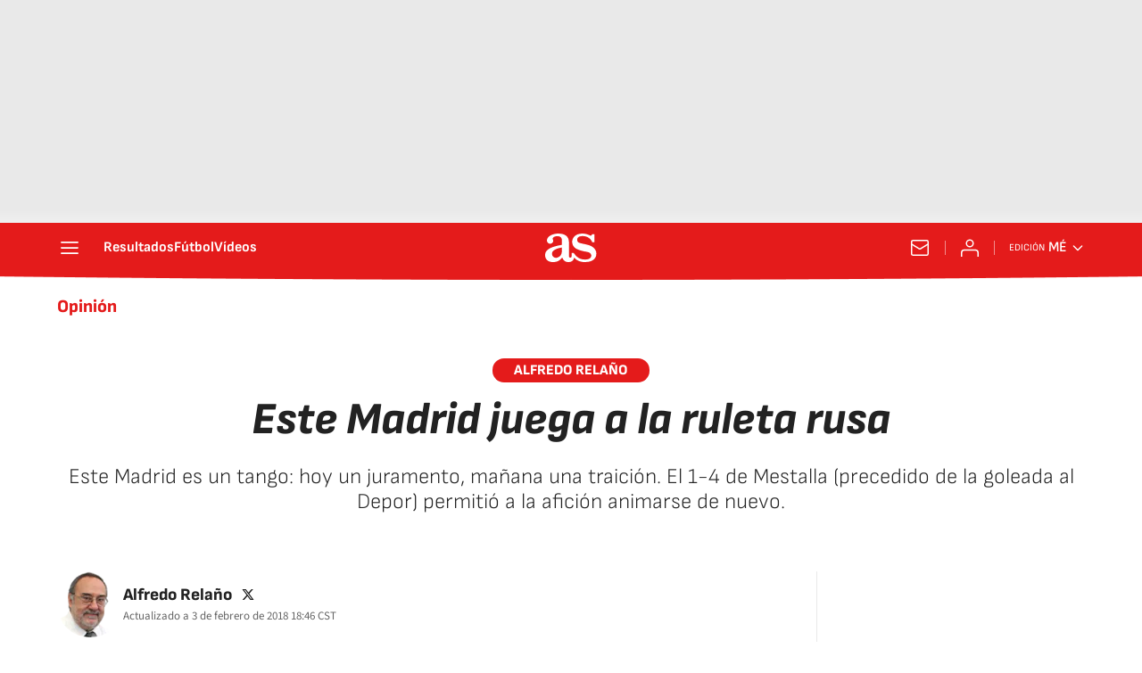

--- FILE ---
content_type: application/x-javascript;charset=utf-8
request_url: https://smetrics.as.com/id?d_visid_ver=5.4.0&d_fieldgroup=A&mcorgid=2387401053DB208C0A490D4C%40AdobeOrg&mid=21840588522817870205863907199735741008&ts=1764427504814
body_size: -39
content:
{"mid":"21840588522817870205863907199735741008"}